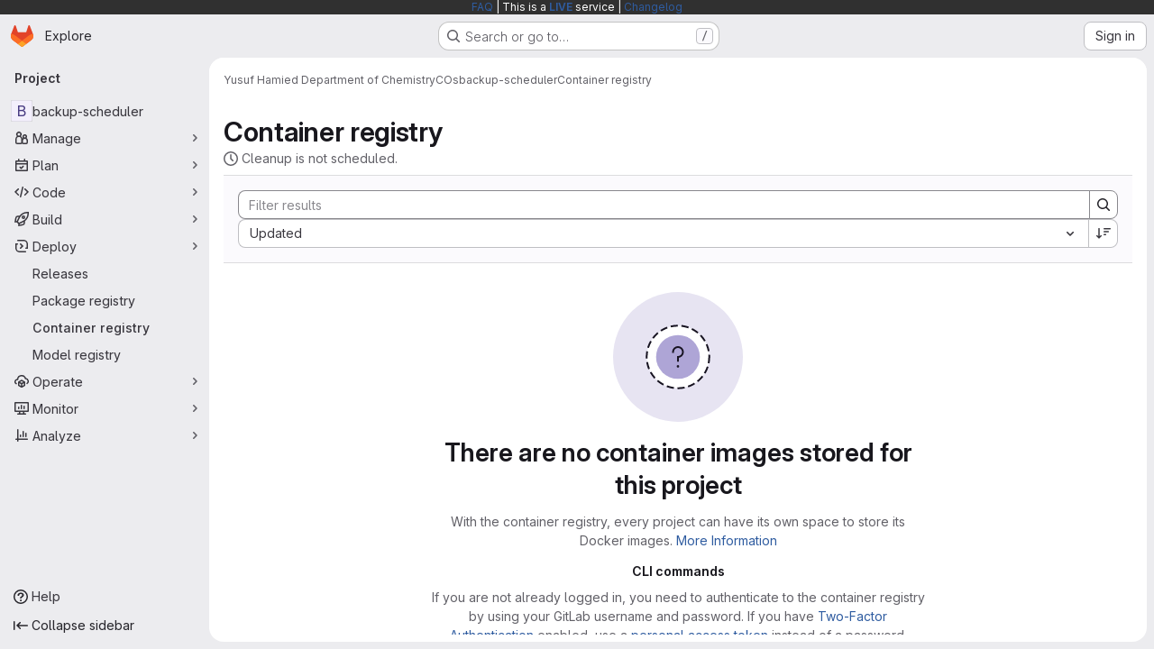

--- FILE ---
content_type: text/javascript; charset=utf-8
request_url: https://gitlab.developers.cam.ac.uk/assets/webpack/161446ae.07b9d9c7.chunk.js
body_size: 5101
content:
(this.webpackJsonp=this.webpackJsonp||[]).push([["161446ae"],{"+23l":function(e,n,i){var t=i("iuDc"),a=i("eAmM"),r=i("uYOL"),o=Object.prototype.toString,c=a((function(e,n,i){null!=n&&"function"!=typeof n.toString&&(n=o.call(n)),e[n]=i}),t(r));e.exports=c},E64m:function(e,n){var i={kind:"Document",definitions:[{kind:"FragmentDefinition",name:{kind:"Name",value:"VulnerabilitySeveritiesCount"},typeCondition:{kind:"NamedType",name:{kind:"Name",value:"VulnerabilitySeveritiesCount"}},directives:[],selectionSet:{kind:"SelectionSet",selections:[{kind:"Field",name:{kind:"Name",value:"critical"},arguments:[],directives:[]},{kind:"Field",name:{kind:"Name",value:"high"},arguments:[],directives:[]},{kind:"Field",name:{kind:"Name",value:"info"},arguments:[],directives:[]},{kind:"Field",name:{kind:"Name",value:"low"},arguments:[],directives:[]},{kind:"Field",name:{kind:"Name",value:"medium"},arguments:[],directives:[]},{kind:"Field",name:{kind:"Name",value:"unknown"},arguments:[],directives:[]}]}}],loc:{start:0,end:124}};i.loc.source={body:"fragment VulnerabilitySeveritiesCount on VulnerabilitySeveritiesCount {\n  critical\n  high\n  info\n  low\n  medium\n  unknown\n}\n",name:"GraphQL request",locationOffset:{line:1,column:1}};var t={};function a(e,n){for(var i=0;i<e.definitions.length;i++){var t=e.definitions[i];if(t.name&&t.name.value==n)return t}}i.definitions.forEach((function(e){if(e.name){var n=new Set;!function e(n,i){if("FragmentSpread"===n.kind)i.add(n.name.value);else if("VariableDefinition"===n.kind){var t=n.type;"NamedType"===t.kind&&i.add(t.name.value)}n.selectionSet&&n.selectionSet.selections.forEach((function(n){e(n,i)})),n.variableDefinitions&&n.variableDefinitions.forEach((function(n){e(n,i)})),n.definitions&&n.definitions.forEach((function(n){e(n,i)}))}(e,n),t[e.name.value]=n}})),e.exports=i,e.exports.VulnerabilitySeveritiesCount=function(e,n){var i={kind:e.kind,definitions:[a(e,n)]};e.hasOwnProperty("loc")&&(i.loc=e.loc);var r=t[n]||new Set,o=new Set,c=new Set;for(r.forEach((function(e){c.add(e)}));c.size>0;){var l=c;c=new Set,l.forEach((function(e){o.has(e)||(o.add(e),(t[e]||new Set).forEach((function(e){c.add(e)})))}))}return o.forEach((function(n){var t=a(e,n);t&&i.definitions.push(t)})),i}(i,"VulnerabilitySeveritiesCount")},"FK+C":function(e,n,i){"use strict";i.d(n,"a",(function(){return a})),i.d(n,"b",(function(){return r})),i.d(n,"c",(function(){return o})),i.d(n,"k",(function(){return c})),i.d(n,"l",(function(){return l})),i.d(n,"i",(function(){return u})),i.d(n,"m",(function(){return s})),i.d(n,"j",(function(){return d})),i.d(n,"f",(function(){return f})),i.d(n,"g",(function(){return E})),i.d(n,"e",(function(){return p})),i.d(n,"h",(function(){return v})),i.d(n,"d",(function(){return T})),i.d(n,"n",(function(){return b})),i.d(n,"o",(function(){return g}));var t=i("+23l");const a="issue",r="merge_request",o={ARCHIVE:"ARCHIVE",TRACE:"TRACE",METADATA:"METADATA"},c="sast",l="sast_iac",u="dast",s="secret_detection",d="dependency_scanning",f="container_scanning",E="container_scanning_for_registry",p="cluster_image_scanning",v="coverage_fuzzing",T="api_fuzzing",b="SECRET_DETECTION",g={[c]:"SAST",[s]:b};i.n(t)()(g)},HbbT:function(e,n,i){var t={kind:"Document",definitions:[{kind:"OperationDefinition",operation:"query",name:{kind:"Name",value:"getProjectContainerScanning"},variableDefinitions:[{kind:"VariableDefinition",variable:{kind:"Variable",name:{kind:"Name",value:"fullPath"}},type:{kind:"NamedType",name:{kind:"Name",value:"ID"}},defaultValue:{kind:"StringValue",value:"",block:!1},directives:[]},{kind:"VariableDefinition",variable:{kind:"Variable",name:{kind:"Name",value:"securityConfigurationPath"}},type:{kind:"NonNullType",type:{kind:"NamedType",name:{kind:"Name",value:"String"}}},directives:[]},{kind:"VariableDefinition",variable:{kind:"Variable",name:{kind:"Name",value:"reportType"}},type:{kind:"ListType",type:{kind:"NonNullType",type:{kind:"NamedType",name:{kind:"Name",value:"VulnerabilityReportType"}}}},directives:[]},{kind:"VariableDefinition",variable:{kind:"Variable",name:{kind:"Name",value:"state"}},type:{kind:"ListType",type:{kind:"NonNullType",type:{kind:"NamedType",name:{kind:"Name",value:"VulnerabilityState"}}}},directives:[]},{kind:"VariableDefinition",variable:{kind:"Variable",name:{kind:"Name",value:"capped"}},type:{kind:"NamedType",name:{kind:"Name",value:"Boolean"}},defaultValue:{kind:"BooleanValue",value:!1},directives:[]}],directives:[],selectionSet:{kind:"SelectionSet",selections:[{kind:"Field",name:{kind:"Name",value:"project"},arguments:[{kind:"Argument",name:{kind:"Name",value:"fullPath"},value:{kind:"Variable",name:{kind:"Name",value:"fullPath"}}}],directives:[],selectionSet:{kind:"SelectionSet",selections:[{kind:"Field",name:{kind:"Name",value:"id"},arguments:[],directives:[]},{kind:"Field",name:{kind:"Name",value:"containerScanningForRegistry"},arguments:[{kind:"Argument",name:{kind:"Name",value:"securityConfigurationPath"},value:{kind:"Variable",name:{kind:"Name",value:"securityConfigurationPath"}}}],directives:[{kind:"Directive",name:{kind:"Name",value:"client"},arguments:[]}],selectionSet:{kind:"SelectionSet",selections:[{kind:"Field",name:{kind:"Name",value:"isEnabled"},arguments:[],directives:[]},{kind:"Field",name:{kind:"Name",value:"isVisible"},arguments:[],directives:[]}]}},{kind:"Field",name:{kind:"Name",value:"vulnerabilitySeveritiesCount"},arguments:[{kind:"Argument",name:{kind:"Name",value:"reportType"},value:{kind:"Variable",name:{kind:"Name",value:"reportType"}}},{kind:"Argument",name:{kind:"Name",value:"state"},value:{kind:"Variable",name:{kind:"Name",value:"state"}}},{kind:"Argument",name:{kind:"Name",value:"capped"},value:{kind:"Variable",name:{kind:"Name",value:"capped"}}}],directives:[],selectionSet:{kind:"SelectionSet",selections:[{kind:"FragmentSpread",name:{kind:"Name",value:"VulnerabilitySeveritiesCount"},directives:[]}]}}]}}]}}],loc:{start:0,end:616}};t.loc.source={body:'#import "ee/security_dashboard/graphql/fragments/vulnerability_severities_count.fragment.graphql"\n\nquery getProjectContainerScanning(\n  $fullPath: ID = ""\n  $securityConfigurationPath: String!\n  $reportType: [VulnerabilityReportType!]\n  $state: [VulnerabilityState!]\n  $capped: Boolean = false\n) {\n  project(fullPath: $fullPath) {\n    id\n    containerScanningForRegistry(securityConfigurationPath: $securityConfigurationPath) @client {\n      isEnabled\n      isVisible\n    }\n    vulnerabilitySeveritiesCount(reportType: $reportType, state: $state, capped: $capped) {\n      ...VulnerabilitySeveritiesCount\n    }\n  }\n}\n',name:"GraphQL request",locationOffset:{line:1,column:1}};var a={};t.definitions=t.definitions.concat(i("E64m").definitions.filter((function(e){if("FragmentDefinition"!==e.kind)return!0;var n=e.name.value;return!a[n]&&(a[n]=!0,!0)})));var r={};function o(e,n){for(var i=0;i<e.definitions.length;i++){var t=e.definitions[i];if(t.name&&t.name.value==n)return t}}t.definitions.forEach((function(e){if(e.name){var n=new Set;!function e(n,i){if("FragmentSpread"===n.kind)i.add(n.name.value);else if("VariableDefinition"===n.kind){var t=n.type;"NamedType"===t.kind&&i.add(t.name.value)}n.selectionSet&&n.selectionSet.selections.forEach((function(n){e(n,i)})),n.variableDefinitions&&n.variableDefinitions.forEach((function(n){e(n,i)})),n.definitions&&n.definitions.forEach((function(n){e(n,i)}))}(e,n),r[e.name.value]=n}})),e.exports=t,e.exports.getProjectContainerScanning=function(e,n){var i={kind:e.kind,definitions:[o(e,n)]};e.hasOwnProperty("loc")&&(i.loc=e.loc);var t=r[n]||new Set,a=new Set,c=new Set;for(t.forEach((function(e){c.add(e)}));c.size>0;){var l=c;c=new Set,l.forEach((function(e){a.has(e)||(a.add(e),(r[e]||new Set).forEach((function(e){c.add(e)})))}))}return a.forEach((function(n){var t=o(e,n);t&&i.definitions.push(t)})),i}(t,"getProjectContainerScanning")},Pjl5:function(e,n,i){var t=i("4cIi");e.exports=function(e,n,i,a){return t(e,(function(e,t,r){n(a,i(e),t,r)})),a}},c02q:function(e,n,i){"use strict";i.r(n);var t=i("o4PY"),a=i.n(t),r=i("d85j"),o=i("Q5rj"),c=i("yN/U"),l=i("Jx7q"),u=i("/lV4"),s=i("cV/q"),d=i("eIgA"),f=i("qLpH"),E=i("HbbT"),p=i.n(E);const{detected:v,confirmed:T}=d.v;var b={components:{GlIcon:r.a,GlSkeletonLoader:o.a,GlPopover:c.a,GlLink:l.a},inject:["config"],apollo:{containerScanningData:{query:p.a,variables(){return{fullPath:this.config.projectPath,securityConfigurationPath:this.config.securityConfigurationPath,reportType:s.j.CONTAINER_REGISTRY,state:[v.searchParamValue,T.searchParamValue]}},update(e){var n;return null!==(n=e.project.containerScanningForRegistry)&&void 0!==n?n:{isEnabled:!1,isVisible:!1}}}},computed:{isMetaVisible(){var e;return null===(e=this.containerScanningData)||void 0===e?void 0:e.isVisible},metaText(){var e;return null!==(e=this.containerScanningData)&&void 0!==e&&e.isEnabled?Object(u.i)("ContainerRegistry|Container scanning for registry: On"):Object(u.i)("ContainerRegistry|Container scanning for registry: Off")},popoverContainerId:()=>a()("container-scanning-metadata-popover-")},methods:{popoverTarget(){var e;return null===(e=this.$refs.shieldIcon)||void 0===e?void 0:e.$el}},containerScanningForRegistryHelpUrl:Object(f.a)("user/application_security/continuous_vulnerability_scanning/_index")},g=i("tBpV"),m=Object(g.a)(b,(function(){var e=this,n=e._self._c;return n("div",{staticClass:"gl-inline-flex gl-items-center"},[e.$apollo.queries.containerScanningData.loading?n("gl-skeleton-loader",{attrs:{lines:1}}):e._e(),e._v(" "),e.isMetaVisible?[n("div",{attrs:{id:e.popoverContainerId,"data-testid":"container-scanning-metadata"}},[n("gl-icon",{ref:"shieldIcon",staticClass:"gl-mr-3 gl-min-w-5",attrs:{name:"shield",variant:"subtle","aria-label":e.metaText,"data-testid":"container-scanning-shield-icon"}}),n("span",{staticClass:"gl-inline-flex"},[e._v(e._s(e.metaText))])],1),e._v(" "),n("gl-popover",{attrs:{"data-testid":"container-scanning-metadata-popover",target:e.popoverTarget,container:e.popoverContainerId,triggers:"hover focus click",placement:"bottom"}},[e._v("\n      "+e._s(e.s__("ContainerRegistry|Continuous container scanning runs in the registry when any image or database is updated."))+"\n      "),n("br"),e._v(" "),n("br"),e._v(" "),n("gl-link",{staticClass:"gl-font-bold",attrs:{href:e.$options.containerScanningForRegistryHelpUrl,target:"_blank"}},[e._v("\n        "+e._s(e.__("What is continuous container scanning?"))+"\n      ")])],1)]:e._e()],2)}),[],!1,null,null,null);n.default=m.exports},"cV/q":function(e,n,i){"use strict";i.d(n,"c",(function(){return o})),i.d(n,"e",(function(){return c})),i.d(n,"d",(function(){return u})),i.d(n,"f",(function(){return d})),i.d(n,"j",(function(){return f})),i.d(n,"i",(function(){return E})),i.d(n,"b",(function(){return p})),i.d(n,"g",(function(){return v})),i.d(n,"h",(function(){return T})),i.d(n,"k",(function(){return b})),i.d(n,"a",(function(){return g}));i("3UXl"),i("iyoE");var t=i("/lV4"),a=i("eyPG"),r=i("FK+C");const o={CHECKBOX:{key:"checkbox",class:"checkbox"},DETECTED:{key:"detected",label:Object(t.i)("Vulnerability|Detected"),class:"detected",sortable:!0},STATUS:{key:"state",label:Object(t.i)("Vulnerability|Status"),class:"status"},SEVERITY:{key:"severity",label:Object(t.i)("Vulnerability|Severity"),class:"severity gl-text-nowrap",sortable:!0},DESCRIPTION:{key:"title",label:Object(t.a)("Description"),class:"description gl-break-all"},IDENTIFIER:{key:"identifier",label:Object(t.i)("Vulnerability|Identifier"),class:"identifier gl-break-all"},REPORT_TYPE:{key:"reportType",label:Object(t.i)("Reports|Report type"),class:"scanner"},CLUSTER:{key:"cluster",label:Object(t.i)("Vulnerability|Cluster"),thClass:"gl-w-3/20",class:"cluster gl-break-all"},ACTIVITY:{key:"activity",label:Object(t.i)("Vulnerability|Activity"),thAlignRight:!0,class:"activity"},IMAGE:{key:"imageAndTag",label:Object(t.i)("Vulnerability|Image and tag"),class:"gl-max-w-0 gl-break-all"}},c={STATUS:"STATUS",PIPELINE_STATUS:"PIPELINE_STATUS",SEVERITY:"SEVERITY",ACTIVITY:"ACTIVITY",IMAGE:"IMAGE",TOOL_VENDOR:"TOOL_VENDOR",REPORT_TYPE_SIMPLE:"REPORT_TYPE_SIMPLE",REPORT_TYPE_VENDOR:"REPORT_TYPE_VENDOR",TOOL_PIPELINE:"TOOL_PIPELINE",PROJECT:"PROJECT",CLUSTER:"CLUSTER",IDENTIFIER:"IDENTIFIER",SCANNER:"SCANNER",REACHABILITY:"REACHABILITY",VALIDITY_CHECK:"VALIDITY_CHECK",TRACKED_REF:"TRACKED_REF"},l={START:[o.DETECTED,o.STATUS,o.SEVERITY,o.DESCRIPTION],END:[o.ACTIVITY]},u={DEVELOPMENT:[...l.START,o.IDENTIFIER,o.REPORT_TYPE,...l.END],OPERATIONAL:[...l.START,o.CLUSTER,...l.END],AGENT:[...l.START,...l.END],PIPELINE:[o.STATUS,o.SEVERITY,o.DESCRIPTION,o.IDENTIFIER,o.REPORT_TYPE,o.ACTIVITY],CONTAINER_REGISTRY:[...l.START,o.IDENTIFIER,o.IMAGE,...l.END]},s={START:[c.STATUS,c.SEVERITY],END:[c.ACTIVITY]},d={DEVELOPMENT_PROJECT:[...s.START,c.REPORT_TYPE_SIMPLE,c.SCANNER,c.IDENTIFIER,c.REACHABILITY,c.VALIDITY_CHECK,c.TRACKED_REF,...s.END],DEVELOPMENT:[...s.START,c.REPORT_TYPE_SIMPLE,c.SCANNER,c.PROJECT,c.IDENTIFIER,c.REACHABILITY,c.VALIDITY_CHECK,...s.END],OPERATIONAL_PROJECT:[...s.START,c.CLUSTER,c.IMAGE,c.IDENTIFIER,c.REACHABILITY,c.VALIDITY_CHECK,...s.END],OPERATIONAL:[...s.START,c.PROJECT,c.REACHABILITY,c.VALIDITY_CHECK,...s.END],AGENT:[...s.START,c.IMAGE,...s.END],PIPELINE:[c.PIPELINE_STATUS,c.SEVERITY,c.TOOL_PIPELINE],CONTAINER_REGISTRY_PROJECT:[...s.START,c.IMAGE,...s.END]},f={DEVELOPMENT:Object.keys(a.w).map((function(e){return e.toUpperCase()})),OPERATIONAL:[r.e.toUpperCase()],CONTAINER_REGISTRY:Object.keys(a.s).map((function(e){return e.toUpperCase()}))},E={apiFuzzing:"#81ac41",containerScanning:"#e76e9a",coverageFuzzing:"#32c5d2",dast:"#d99530",dependencyScanning:"#006381",sast:"#b7c6ff",secretDetection:"#661e39",generic:"#4e65cd",clusterImageScanning:"#293b70"},p={critical:"#8d1300",high:"#c91c00",medium:"#c17d10",low:"#d99530",info:"#428fdc",notFound:"#ececef"},v={IN_USE:Object(t.i)("Reachability|Yes"),NOT_FOUND:Object(t.i)("Reachability|Not found"),UNKNOWN:Object(t.i)("Reachability|Not available")},T={in_use:{color:p.critical,title:v.IN_USE},not_found:{color:p.notFound,title:v.NOT_FOUND},unknown:{color:p.info,title:v.UNKNOWN}},b={RESOLVE_SAST_VULNERABILITY:"RESOLVE_SAST_VULNERABILITY",SAST_FP_DETECTION:"SAST_FP_DETECTION"},g={[b.RESOLVE_SAST_VULNERABILITY]:{badgeText:Object(t.i)("Vulnerability|Duo Generating Fix"),tooltipText:Object(t.i)("Vulnerability|Duo is currently working to resolve this vulnerability")},[b.SAST_FP_DETECTION]:{badgeText:Object(t.i)("Vulnerability|Duo Verifying"),tooltipText:Object(t.i)("Vulnerability|Duo is determining if this is a false positive")}}},eAmM:function(e,n,i){var t=i("Pjl5");e.exports=function(e,n){return function(i,a){return t(i,e,n(a),{})}}},eyPG:function(e,n,i){"use strict";i.d(n,"e",(function(){return r})),i.d(n,"d",(function(){return o})),i.d(n,"b",(function(){return c})),i.d(n,"c",(function(){return l})),i.d(n,"F",(function(){return u})),i.d(n,"G",(function(){return s})),i.d(n,"J",(function(){return d})),i.d(n,"I",(function(){return f})),i.d(n,"H",(function(){return E})),i.d(n,"D",(function(){return p})),i.d(n,"E",(function(){return v})),i.d(n,"t",(function(){return T})),i.d(n,"u",(function(){return b})),i.d(n,"s",(function(){return g})),i.d(n,"v",(function(){return m})),i.d(n,"w",(function(){return y})),i.d(n,"r",(function(){return S})),i.d(n,"a",(function(){return I})),i.d(n,"f",(function(){return k})),i.d(n,"m",(function(){return R})),i.d(n,"n",(function(){return N})),i.d(n,"j",(function(){return _})),i.d(n,"k",(function(){return O})),i.d(n,"l",(function(){return C})),i.d(n,"h",(function(){return h})),i.d(n,"i",(function(){return A})),i.d(n,"g",(function(){return P})),i.d(n,"C",(function(){return V})),i.d(n,"B",(function(){return D})),i.d(n,"A",(function(){return j})),i.d(n,"z",(function(){return L})),i.d(n,"y",(function(){return w})),i.d(n,"x",(function(){return F})),i.d(n,"K",(function(){return Y})),i.d(n,"p",(function(){return U})),i.d(n,"o",(function(){return x})),i.d(n,"q",(function(){return H}));i("3UXl"),i("iyoE");var t=i("/lV4"),a=i("qLpH");const r="project",o="pipeline",c="group",l="instance",u="critical",s="high",d="unknown",f="medium",E="low",p={[u]:Object(t.i)("severity|Critical"),[s]:Object(t.i)("severity|High"),[f]:Object(t.i)("severity|Medium"),[E]:Object(t.i)("severity|Low"),info:Object(t.i)("severity|Info"),[d]:Object(t.i)("severity|Unknown")},v=Object.keys(p),T=(Object.keys(p).map((function(e){return e.toUpperCase()})),{api_fuzzing:Object(t.i)("ciReport|API Fuzzing"),container_scanning:Object(t.i)("ciReport|Container Scanning"),coverage_fuzzing:Object(t.i)("ciReport|Coverage Fuzzing"),dast:Object(t.i)("ciReport|DAST"),dependency_scanning:Object(t.i)("ciReport|Dependency Scanning"),sast:Object(t.i)("ciReport|SAST"),secret_detection:Object(t.i)("ciReport|Secret Detection")}),b=Object.keys(T),g={container_scanning_for_registry:Object(t.i)("ciReport|Container Scanning for Registry")},m={...T,cluster_image_scanning:Object(t.i)("ciReport|Cluster Image Scanning")},y={...T,generic:Object(t.i)("ciReport|Manually added")},S={...T,...m,...y},I="hide_pipelines_security_reports_summary_details",k=Object(a.a)("user/application_security/_index"),R=Object(a.a)("user/application_security/vulnerabilities/_index"),N=Object(a.a)("user/application_security/vulnerability_report/_index"),_=Object(a.a)("user/application_security/detect/security_configuration",{anchor:"with-the-ui"}),O=Object(a.a)("development/integrations/secure",{anchor:"report"}),C=Object(a.a)("user/application_security/detect/security_scanning_results"),h=Object(a.a)("user/application_security/security_dashboard/_index",{anchor:"project-security-dashboard"}),A=Object(a.a)("/user/duo_agent_platform/flows/foundational_flows/sast_false_positive_detection"),P=Object(a.a)("user/application_security/vulnerabilities/false_positive_detection",{anchor:"dismissing-false-positives"}),V="F",D="D",j="C",L="B",w="A",F=[{type:V,description:Object(t.a)("Projects with critical vulnerabilities"),warning:Object(t.a)("Critical vulnerabilities present"),severityLevels:[u]},{type:D,description:Object(t.a)("Projects with high or unknown vulnerabilities"),warning:Object(t.a)("High or unknown vulnerabilities present"),severityLevels:[s,d]},{type:j,description:Object(t.a)("Projects with medium vulnerabilities"),warning:Object(t.a)("Medium vulnerabilities present"),severityLevels:[f]},{type:L,description:Object(t.a)("Projects with low vulnerabilities"),warning:Object(t.a)("Low vulnerabilities present"),severityLevels:[E]},{type:w,description:Object(t.a)("Projects with no vulnerabilities and security scanning enabled"),warning:Object(t.a)("No vulnerabilities present"),severityLevels:[]}],Y="VulnerabilityDetailCodeFlows",U=Object(t.i)("SecurityReports|Chart is still loading. Please try again after all data has loaded."),x=Object(t.i)("SecurityReports|Chart failed to initialize. Please refresh the page and try again."),H="finding-modal-error-container"}}]);
//# sourceMappingURL=161446ae.07b9d9c7.chunk.js.map